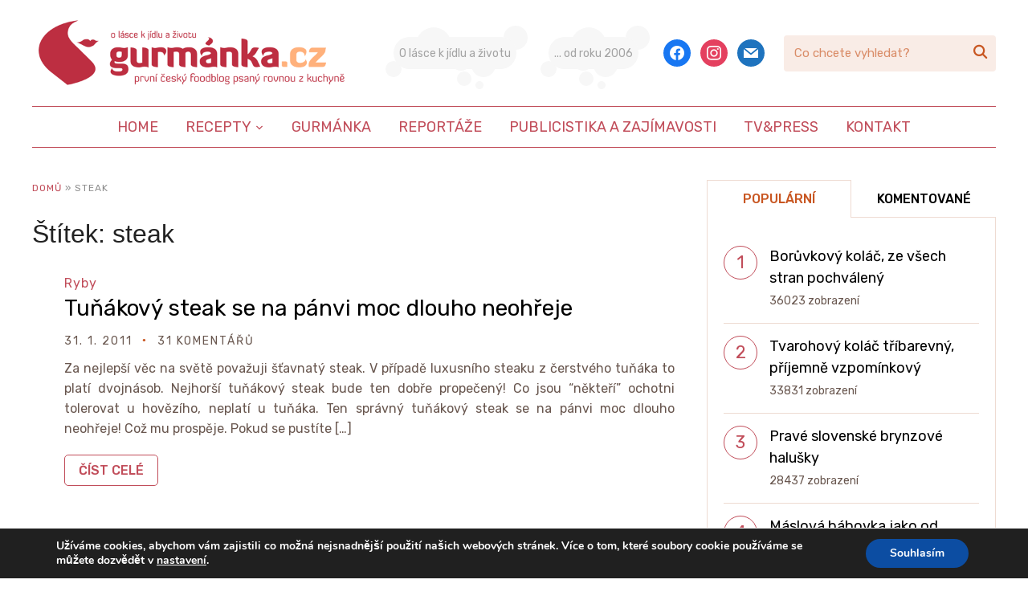

--- FILE ---
content_type: text/html; charset=UTF-8
request_url: https://www.gurmanka.cz/stitek/steak
body_size: 13675
content:
<!DOCTYPE html>
<html lang="cs">
<head>
    <meta charset="UTF-8">
    <meta name="viewport" content="width=device-width, initial-scale=1.0">
    <link rel="profile" href="http://gmpg.org/xfn/11">
    <link rel="pingback" href="https://www.gurmanka.cz/xmlrpc.php">
    <link rel="preload" as="font" href="https://www.gurmanka.cz/wp-content/themes/wpzoom-cookely/fonts/cookely.ttf" type="font/ttf" crossorigin>

    <meta name='robots' content='index, follow, max-image-preview:large, max-snippet:-1, max-video-preview:-1' />

	<!-- This site is optimized with the Yoast SEO plugin v19.4 - https://yoast.com/wordpress/plugins/seo/ -->
	<title>steak Archivy - Gurmánka.cz</title>
	<link rel="canonical" href="https://www.gurmanka.cz/stitek/steak" />
	<meta property="og:locale" content="cs_CZ" />
	<meta property="og:type" content="article" />
	<meta property="og:title" content="steak Archivy - Gurmánka.cz" />
	<meta property="og:url" content="https://www.gurmanka.cz/stitek/steak" />
	<meta property="og:site_name" content="Gurmánka.cz" />
	<meta name="twitter:card" content="summary_large_image" />
	<script type="application/ld+json" class="yoast-schema-graph">{"@context":"https://schema.org","@graph":[{"@type":"Organization","@id":"https://www.gurmanka.cz/#organization","name":"Gurmánka.cz","url":"https://www.gurmanka.cz/","sameAs":[],"logo":{"@type":"ImageObject","inLanguage":"cs","@id":"https://www.gurmanka.cz/#/schema/logo/image/","url":"https://www.gurmanka.cz/wp-content/uploads/2021/03/gurmanka-logo.png","contentUrl":"https://www.gurmanka.cz/wp-content/uploads/2021/03/gurmanka-logo.png","width":800,"height":184,"caption":"Gurmánka.cz"},"image":{"@id":"https://www.gurmanka.cz/#/schema/logo/image/"}},{"@type":"WebSite","@id":"https://www.gurmanka.cz/#website","url":"https://www.gurmanka.cz/","name":"Gurmánka.cz","description":"První český foodblog psaný rovnou z kuchyně!","publisher":{"@id":"https://www.gurmanka.cz/#organization"},"potentialAction":[{"@type":"SearchAction","target":{"@type":"EntryPoint","urlTemplate":"https://www.gurmanka.cz/?s={search_term_string}"},"query-input":"required name=search_term_string"}],"inLanguage":"cs"},{"@type":"CollectionPage","@id":"https://www.gurmanka.cz/stitek/steak","url":"https://www.gurmanka.cz/stitek/steak","name":"steak Archivy - Gurmánka.cz","isPartOf":{"@id":"https://www.gurmanka.cz/#website"},"breadcrumb":{"@id":"https://www.gurmanka.cz/stitek/steak#breadcrumb"},"inLanguage":"cs"},{"@type":"BreadcrumbList","@id":"https://www.gurmanka.cz/stitek/steak#breadcrumb","itemListElement":[{"@type":"ListItem","position":1,"name":"Domů","item":"https://www.gurmanka.cz/"},{"@type":"ListItem","position":2,"name":"steak"}]}]}</script>
	<!-- / Yoast SEO plugin. -->


<link rel='dns-prefetch' href='//assets.pinterest.com' />
<link rel='dns-prefetch' href='//fonts.googleapis.com' />
<link rel='dns-prefetch' href='//secure.rating-widget.com' />
<link rel='dns-prefetch' href='//use.fontawesome.com' />
<link rel='dns-prefetch' href='//s.w.org' />
<link rel="alternate" type="application/rss+xml" title="Gurmánka.cz &raquo; RSS zdroj" href="https://www.gurmanka.cz/feed" />
<link rel="alternate" type="application/rss+xml" title="Gurmánka.cz &raquo; RSS komentářů" href="https://www.gurmanka.cz/comments/feed" />
<link rel="alternate" type="application/rss+xml" title="Gurmánka.cz &raquo; RSS pro štítek steak" href="https://www.gurmanka.cz/stitek/steak/feed" />
<style type="text/css" media="all">@font-face{font-family:'Bad Script';font-display:block;font-style:normal;font-weight:400;font-display:swap;src:url(https://fonts.gstatic.com/s/badscript/v18/6NUT8F6PJgbFWQn47_x7pOYkzP9Ddt2Wew.woff2) format('woff2');unicode-range:U+0460-052F,U+1C80-1C8A,U+20B4,U+2DE0-2DFF,U+A640-A69F,U+FE2E-FE2F}@font-face{font-family:'Bad Script';font-display:block;font-style:normal;font-weight:400;font-display:swap;src:url(https://fonts.gstatic.com/s/badscript/v18/6NUT8F6PJgbFWQn47_x7pO8kzP9Ddt2Wew.woff2) format('woff2');unicode-range:U+0301,U+0400-045F,U+0490-0491,U+04B0-04B1,U+2116}@font-face{font-family:'Bad Script';font-display:block;font-style:normal;font-weight:400;font-display:swap;src:url(https://fonts.gstatic.com/s/badscript/v18/6NUT8F6PJgbFWQn47_x7pOQkzP9Ddt2Wew.woff2) format('woff2');unicode-range:U+0102-0103,U+0110-0111,U+0128-0129,U+0168-0169,U+01A0-01A1,U+01AF-01B0,U+0300-0301,U+0303-0304,U+0308-0309,U+0323,U+0329,U+1EA0-1EF9,U+20AB}@font-face{font-family:'Bad Script';font-display:block;font-style:normal;font-weight:400;font-display:swap;src:url(https://fonts.gstatic.com/s/badscript/v18/6NUT8F6PJgbFWQn47_x7pOUkzP9Ddt2Wew.woff2) format('woff2');unicode-range:U+0100-02BA,U+02BD-02C5,U+02C7-02CC,U+02CE-02D7,U+02DD-02FF,U+0304,U+0308,U+0329,U+1D00-1DBF,U+1E00-1E9F,U+1EF2-1EFF,U+2020,U+20A0-20AB,U+20AD-20C0,U+2113,U+2C60-2C7F,U+A720-A7FF}@font-face{font-family:'Bad Script';font-display:block;font-style:normal;font-weight:400;font-display:swap;src:url(https://fonts.gstatic.com/s/badscript/v18/6NUT8F6PJgbFWQn47_x7pOskzP9Ddt0.woff2) format('woff2');unicode-range:U+0000-00FF,U+0131,U+0152-0153,U+02BB-02BC,U+02C6,U+02DA,U+02DC,U+0304,U+0308,U+0329,U+2000-206F,U+20AC,U+2122,U+2191,U+2193,U+2212,U+2215,U+FEFF,U+FFFD}@font-face{font-family:'Roboto Condensed';font-style:italic;font-weight:400;font-display:swap;src:url(https://fonts.gstatic.com/s/robotocondensed/v31/ieVj2ZhZI2eCN5jzbjEETS9weq8-19eLAgM9QPFUex17.woff2) format('woff2');unicode-range:U+0460-052F,U+1C80-1C8A,U+20B4,U+2DE0-2DFF,U+A640-A69F,U+FE2E-FE2F}@font-face{font-family:'Roboto Condensed';font-style:italic;font-weight:400;font-display:swap;src:url(https://fonts.gstatic.com/s/robotocondensed/v31/ieVj2ZhZI2eCN5jzbjEETS9weq8-19eLCwM9QPFUex17.woff2) format('woff2');unicode-range:U+0301,U+0400-045F,U+0490-0491,U+04B0-04B1,U+2116}@font-face{font-family:'Roboto Condensed';font-style:italic;font-weight:400;font-display:swap;src:url(https://fonts.gstatic.com/s/robotocondensed/v31/ieVj2ZhZI2eCN5jzbjEETS9weq8-19eLAwM9QPFUex17.woff2) format('woff2');unicode-range:U+1F00-1FFF}@font-face{font-family:'Roboto Condensed';font-style:italic;font-weight:400;font-display:swap;src:url(https://fonts.gstatic.com/s/robotocondensed/v31/ieVj2ZhZI2eCN5jzbjEETS9weq8-19eLDAM9QPFUex17.woff2) format('woff2');unicode-range:U+0370-0377,U+037A-037F,U+0384-038A,U+038C,U+038E-03A1,U+03A3-03FF}@font-face{font-family:'Roboto Condensed';font-style:italic;font-weight:400;font-display:swap;src:url(https://fonts.gstatic.com/s/robotocondensed/v31/ieVj2ZhZI2eCN5jzbjEETS9weq8-19eLAAM9QPFUex17.woff2) format('woff2');unicode-range:U+0102-0103,U+0110-0111,U+0128-0129,U+0168-0169,U+01A0-01A1,U+01AF-01B0,U+0300-0301,U+0303-0304,U+0308-0309,U+0323,U+0329,U+1EA0-1EF9,U+20AB}@font-face{font-family:'Roboto Condensed';font-style:italic;font-weight:400;font-display:swap;src:url(https://fonts.gstatic.com/s/robotocondensed/v31/ieVj2ZhZI2eCN5jzbjEETS9weq8-19eLAQM9QPFUex17.woff2) format('woff2');unicode-range:U+0100-02BA,U+02BD-02C5,U+02C7-02CC,U+02CE-02D7,U+02DD-02FF,U+0304,U+0308,U+0329,U+1D00-1DBF,U+1E00-1E9F,U+1EF2-1EFF,U+2020,U+20A0-20AB,U+20AD-20C0,U+2113,U+2C60-2C7F,U+A720-A7FF}@font-face{font-family:'Roboto Condensed';font-style:italic;font-weight:400;font-display:swap;src:url(https://fonts.gstatic.com/s/robotocondensed/v31/ieVj2ZhZI2eCN5jzbjEETS9weq8-19eLDwM9QPFUew.woff2) format('woff2');unicode-range:U+0000-00FF,U+0131,U+0152-0153,U+02BB-02BC,U+02C6,U+02DA,U+02DC,U+0304,U+0308,U+0329,U+2000-206F,U+20AC,U+2122,U+2191,U+2193,U+2212,U+2215,U+FEFF,U+FFFD}@font-face{font-family:'Roboto Condensed';font-style:italic;font-weight:700;font-display:swap;src:url(https://fonts.gstatic.com/s/robotocondensed/v31/ieVj2ZhZI2eCN5jzbjEETS9weq8-19eLAgM9QPFUex17.woff2) format('woff2');unicode-range:U+0460-052F,U+1C80-1C8A,U+20B4,U+2DE0-2DFF,U+A640-A69F,U+FE2E-FE2F}@font-face{font-family:'Roboto Condensed';font-style:italic;font-weight:700;font-display:swap;src:url(https://fonts.gstatic.com/s/robotocondensed/v31/ieVj2ZhZI2eCN5jzbjEETS9weq8-19eLCwM9QPFUex17.woff2) format('woff2');unicode-range:U+0301,U+0400-045F,U+0490-0491,U+04B0-04B1,U+2116}@font-face{font-family:'Roboto Condensed';font-style:italic;font-weight:700;font-display:swap;src:url(https://fonts.gstatic.com/s/robotocondensed/v31/ieVj2ZhZI2eCN5jzbjEETS9weq8-19eLAwM9QPFUex17.woff2) format('woff2');unicode-range:U+1F00-1FFF}@font-face{font-family:'Roboto Condensed';font-style:italic;font-weight:700;font-display:swap;src:url(https://fonts.gstatic.com/s/robotocondensed/v31/ieVj2ZhZI2eCN5jzbjEETS9weq8-19eLDAM9QPFUex17.woff2) format('woff2');unicode-range:U+0370-0377,U+037A-037F,U+0384-038A,U+038C,U+038E-03A1,U+03A3-03FF}@font-face{font-family:'Roboto Condensed';font-style:italic;font-weight:700;font-display:swap;src:url(https://fonts.gstatic.com/s/robotocondensed/v31/ieVj2ZhZI2eCN5jzbjEETS9weq8-19eLAAM9QPFUex17.woff2) format('woff2');unicode-range:U+0102-0103,U+0110-0111,U+0128-0129,U+0168-0169,U+01A0-01A1,U+01AF-01B0,U+0300-0301,U+0303-0304,U+0308-0309,U+0323,U+0329,U+1EA0-1EF9,U+20AB}@font-face{font-family:'Roboto Condensed';font-style:italic;font-weight:700;font-display:swap;src:url(https://fonts.gstatic.com/s/robotocondensed/v31/ieVj2ZhZI2eCN5jzbjEETS9weq8-19eLAQM9QPFUex17.woff2) format('woff2');unicode-range:U+0100-02BA,U+02BD-02C5,U+02C7-02CC,U+02CE-02D7,U+02DD-02FF,U+0304,U+0308,U+0329,U+1D00-1DBF,U+1E00-1E9F,U+1EF2-1EFF,U+2020,U+20A0-20AB,U+20AD-20C0,U+2113,U+2C60-2C7F,U+A720-A7FF}@font-face{font-family:'Roboto Condensed';font-style:italic;font-weight:700;font-display:swap;src:url(https://fonts.gstatic.com/s/robotocondensed/v31/ieVj2ZhZI2eCN5jzbjEETS9weq8-19eLDwM9QPFUew.woff2) format('woff2');unicode-range:U+0000-00FF,U+0131,U+0152-0153,U+02BB-02BC,U+02C6,U+02DA,U+02DC,U+0304,U+0308,U+0329,U+2000-206F,U+20AC,U+2122,U+2191,U+2193,U+2212,U+2215,U+FEFF,U+FFFD}@font-face{font-family:'Roboto Condensed';font-display:block;font-style:normal;font-weight:400;font-display:swap;src:url(https://fonts.gstatic.com/s/robotocondensed/v31/ieVl2ZhZI2eCN5jzbjEETS9weq8-19-7DQk6YvNkeg.woff2) format('woff2');unicode-range:U+0460-052F,U+1C80-1C8A,U+20B4,U+2DE0-2DFF,U+A640-A69F,U+FE2E-FE2F}@font-face{font-family:'Roboto Condensed';font-display:block;font-style:normal;font-weight:400;font-display:swap;src:url(https://fonts.gstatic.com/s/robotocondensed/v31/ieVl2ZhZI2eCN5jzbjEETS9weq8-19a7DQk6YvNkeg.woff2) format('woff2');unicode-range:U+0301,U+0400-045F,U+0490-0491,U+04B0-04B1,U+2116}@font-face{font-family:'Roboto Condensed';font-display:block;font-style:normal;font-weight:400;font-display:swap;src:url(https://fonts.gstatic.com/s/robotocondensed/v31/ieVl2ZhZI2eCN5jzbjEETS9weq8-1967DQk6YvNkeg.woff2) format('woff2');unicode-range:U+1F00-1FFF}@font-face{font-family:'Roboto Condensed';font-display:block;font-style:normal;font-weight:400;font-display:swap;src:url(https://fonts.gstatic.com/s/robotocondensed/v31/ieVl2ZhZI2eCN5jzbjEETS9weq8-19G7DQk6YvNkeg.woff2) format('woff2');unicode-range:U+0370-0377,U+037A-037F,U+0384-038A,U+038C,U+038E-03A1,U+03A3-03FF}@font-face{font-family:'Roboto Condensed';font-display:block;font-style:normal;font-weight:400;font-display:swap;src:url(https://fonts.gstatic.com/s/robotocondensed/v31/ieVl2ZhZI2eCN5jzbjEETS9weq8-1927DQk6YvNkeg.woff2) format('woff2');unicode-range:U+0102-0103,U+0110-0111,U+0128-0129,U+0168-0169,U+01A0-01A1,U+01AF-01B0,U+0300-0301,U+0303-0304,U+0308-0309,U+0323,U+0329,U+1EA0-1EF9,U+20AB}@font-face{font-family:'Roboto Condensed';font-display:block;font-style:normal;font-weight:400;font-display:swap;src:url(https://fonts.gstatic.com/s/robotocondensed/v31/ieVl2ZhZI2eCN5jzbjEETS9weq8-19y7DQk6YvNkeg.woff2) format('woff2');unicode-range:U+0100-02BA,U+02BD-02C5,U+02C7-02CC,U+02CE-02D7,U+02DD-02FF,U+0304,U+0308,U+0329,U+1D00-1DBF,U+1E00-1E9F,U+1EF2-1EFF,U+2020,U+20A0-20AB,U+20AD-20C0,U+2113,U+2C60-2C7F,U+A720-A7FF}@font-face{font-family:'Roboto Condensed';font-display:block;font-style:normal;font-weight:400;font-display:swap;src:url(https://fonts.gstatic.com/s/robotocondensed/v31/ieVl2ZhZI2eCN5jzbjEETS9weq8-19K7DQk6YvM.woff2) format('woff2');unicode-range:U+0000-00FF,U+0131,U+0152-0153,U+02BB-02BC,U+02C6,U+02DA,U+02DC,U+0304,U+0308,U+0329,U+2000-206F,U+20AC,U+2122,U+2191,U+2193,U+2212,U+2215,U+FEFF,U+FFFD}@font-face{font-family:'Roboto Condensed';font-display:block;font-style:normal;font-weight:700;font-display:swap;src:url(https://fonts.gstatic.com/s/robotocondensed/v31/ieVl2ZhZI2eCN5jzbjEETS9weq8-19-7DQk6YvNkeg.woff2) format('woff2');unicode-range:U+0460-052F,U+1C80-1C8A,U+20B4,U+2DE0-2DFF,U+A640-A69F,U+FE2E-FE2F}@font-face{font-family:'Roboto Condensed';font-display:block;font-style:normal;font-weight:700;font-display:swap;src:url(https://fonts.gstatic.com/s/robotocondensed/v31/ieVl2ZhZI2eCN5jzbjEETS9weq8-19a7DQk6YvNkeg.woff2) format('woff2');unicode-range:U+0301,U+0400-045F,U+0490-0491,U+04B0-04B1,U+2116}@font-face{font-family:'Roboto Condensed';font-display:block;font-style:normal;font-weight:700;font-display:swap;src:url(https://fonts.gstatic.com/s/robotocondensed/v31/ieVl2ZhZI2eCN5jzbjEETS9weq8-1967DQk6YvNkeg.woff2) format('woff2');unicode-range:U+1F00-1FFF}@font-face{font-family:'Roboto Condensed';font-display:block;font-style:normal;font-weight:700;font-display:swap;src:url(https://fonts.gstatic.com/s/robotocondensed/v31/ieVl2ZhZI2eCN5jzbjEETS9weq8-19G7DQk6YvNkeg.woff2) format('woff2');unicode-range:U+0370-0377,U+037A-037F,U+0384-038A,U+038C,U+038E-03A1,U+03A3-03FF}@font-face{font-family:'Roboto Condensed';font-display:block;font-style:normal;font-weight:700;font-display:swap;src:url(https://fonts.gstatic.com/s/robotocondensed/v31/ieVl2ZhZI2eCN5jzbjEETS9weq8-1927DQk6YvNkeg.woff2) format('woff2');unicode-range:U+0102-0103,U+0110-0111,U+0128-0129,U+0168-0169,U+01A0-01A1,U+01AF-01B0,U+0300-0301,U+0303-0304,U+0308-0309,U+0323,U+0329,U+1EA0-1EF9,U+20AB}@font-face{font-family:'Roboto Condensed';font-display:block;font-style:normal;font-weight:700;font-display:swap;src:url(https://fonts.gstatic.com/s/robotocondensed/v31/ieVl2ZhZI2eCN5jzbjEETS9weq8-19y7DQk6YvNkeg.woff2) format('woff2');unicode-range:U+0100-02BA,U+02BD-02C5,U+02C7-02CC,U+02CE-02D7,U+02DD-02FF,U+0304,U+0308,U+0329,U+1D00-1DBF,U+1E00-1E9F,U+1EF2-1EFF,U+2020,U+20A0-20AB,U+20AD-20C0,U+2113,U+2C60-2C7F,U+A720-A7FF}@font-face{font-family:'Roboto Condensed';font-display:block;font-style:normal;font-weight:700;font-display:swap;src:url(https://fonts.gstatic.com/s/robotocondensed/v31/ieVl2ZhZI2eCN5jzbjEETS9weq8-19K7DQk6YvM.woff2) format('woff2');unicode-range:U+0000-00FF,U+0131,U+0152-0153,U+02BB-02BC,U+02C6,U+02DA,U+02DC,U+0304,U+0308,U+0329,U+2000-206F,U+20AC,U+2122,U+2191,U+2193,U+2212,U+2215,U+FEFF,U+FFFD}@font-face{font-family:'Rubik';font-style:italic;font-weight:400;font-display:swap;src:url(https://fonts.gstatic.com/s/rubik/v31/iJWEBXyIfDnIV7nEnXu61E_c5IhGzg.woff2) format('woff2');unicode-range:U+0600-06FF,U+0750-077F,U+0870-088E,U+0890-0891,U+0897-08E1,U+08E3-08FF,U+200C-200E,U+2010-2011,U+204F,U+2E41,U+FB50-FDFF,U+FE70-FE74,U+FE76-FEFC,U+102E0-102FB,U+10E60-10E7E,U+10EC2-10EC4,U+10EFC-10EFF,U+1EE00-1EE03,U+1EE05-1EE1F,U+1EE21-1EE22,U+1EE24,U+1EE27,U+1EE29-1EE32,U+1EE34-1EE37,U+1EE39,U+1EE3B,U+1EE42,U+1EE47,U+1EE49,U+1EE4B,U+1EE4D-1EE4F,U+1EE51-1EE52,U+1EE54,U+1EE57,U+1EE59,U+1EE5B,U+1EE5D,U+1EE5F,U+1EE61-1EE62,U+1EE64,U+1EE67-1EE6A,U+1EE6C-1EE72,U+1EE74-1EE77,U+1EE79-1EE7C,U+1EE7E,U+1EE80-1EE89,U+1EE8B-1EE9B,U+1EEA1-1EEA3,U+1EEA5-1EEA9,U+1EEAB-1EEBB,U+1EEF0-1EEF1}@font-face{font-family:'Rubik';font-style:italic;font-weight:400;font-display:swap;src:url(https://fonts.gstatic.com/s/rubik/v31/iJWEBXyIfDnIV7nEnXO61E_c5IhGzg.woff2) format('woff2');unicode-range:U+0460-052F,U+1C80-1C8A,U+20B4,U+2DE0-2DFF,U+A640-A69F,U+FE2E-FE2F}@font-face{font-family:'Rubik';font-style:italic;font-weight:400;font-display:swap;src:url(https://fonts.gstatic.com/s/rubik/v31/iJWEBXyIfDnIV7nEnXq61E_c5IhGzg.woff2) format('woff2');unicode-range:U+0301,U+0400-045F,U+0490-0491,U+04B0-04B1,U+2116}@font-face{font-family:'Rubik';font-style:italic;font-weight:400;font-display:swap;src:url(https://fonts.gstatic.com/s/rubik/v31/iJWEBXyIfDnIV7nEnXy61E_c5IhGzg.woff2) format('woff2');unicode-range:U+0307-0308,U+0590-05FF,U+200C-2010,U+20AA,U+25CC,U+FB1D-FB4F}@font-face{font-family:'Rubik';font-style:italic;font-weight:400;font-display:swap;src:url(https://fonts.gstatic.com/s/rubik/v31/iJWEBXyIfDnIV7nEnXC61E_c5IhGzg.woff2) format('woff2');unicode-range:U+0100-02BA,U+02BD-02C5,U+02C7-02CC,U+02CE-02D7,U+02DD-02FF,U+0304,U+0308,U+0329,U+1D00-1DBF,U+1E00-1E9F,U+1EF2-1EFF,U+2020,U+20A0-20AB,U+20AD-20C0,U+2113,U+2C60-2C7F,U+A720-A7FF}@font-face{font-family:'Rubik';font-style:italic;font-weight:400;font-display:swap;src:url(https://fonts.gstatic.com/s/rubik/v31/iJWEBXyIfDnIV7nEnX661E_c5Ig.woff2) format('woff2');unicode-range:U+0000-00FF,U+0131,U+0152-0153,U+02BB-02BC,U+02C6,U+02DA,U+02DC,U+0304,U+0308,U+0329,U+2000-206F,U+20AC,U+2122,U+2191,U+2193,U+2212,U+2215,U+FEFF,U+FFFD}@font-face{font-family:'Rubik';font-style:italic;font-weight:700;font-display:swap;src:url(https://fonts.gstatic.com/s/rubik/v31/iJWEBXyIfDnIV7nEnXu61E_c5IhGzg.woff2) format('woff2');unicode-range:U+0600-06FF,U+0750-077F,U+0870-088E,U+0890-0891,U+0897-08E1,U+08E3-08FF,U+200C-200E,U+2010-2011,U+204F,U+2E41,U+FB50-FDFF,U+FE70-FE74,U+FE76-FEFC,U+102E0-102FB,U+10E60-10E7E,U+10EC2-10EC4,U+10EFC-10EFF,U+1EE00-1EE03,U+1EE05-1EE1F,U+1EE21-1EE22,U+1EE24,U+1EE27,U+1EE29-1EE32,U+1EE34-1EE37,U+1EE39,U+1EE3B,U+1EE42,U+1EE47,U+1EE49,U+1EE4B,U+1EE4D-1EE4F,U+1EE51-1EE52,U+1EE54,U+1EE57,U+1EE59,U+1EE5B,U+1EE5D,U+1EE5F,U+1EE61-1EE62,U+1EE64,U+1EE67-1EE6A,U+1EE6C-1EE72,U+1EE74-1EE77,U+1EE79-1EE7C,U+1EE7E,U+1EE80-1EE89,U+1EE8B-1EE9B,U+1EEA1-1EEA3,U+1EEA5-1EEA9,U+1EEAB-1EEBB,U+1EEF0-1EEF1}@font-face{font-family:'Rubik';font-style:italic;font-weight:700;font-display:swap;src:url(https://fonts.gstatic.com/s/rubik/v31/iJWEBXyIfDnIV7nEnXO61E_c5IhGzg.woff2) format('woff2');unicode-range:U+0460-052F,U+1C80-1C8A,U+20B4,U+2DE0-2DFF,U+A640-A69F,U+FE2E-FE2F}@font-face{font-family:'Rubik';font-style:italic;font-weight:700;font-display:swap;src:url(https://fonts.gstatic.com/s/rubik/v31/iJWEBXyIfDnIV7nEnXq61E_c5IhGzg.woff2) format('woff2');unicode-range:U+0301,U+0400-045F,U+0490-0491,U+04B0-04B1,U+2116}@font-face{font-family:'Rubik';font-style:italic;font-weight:700;font-display:swap;src:url(https://fonts.gstatic.com/s/rubik/v31/iJWEBXyIfDnIV7nEnXy61E_c5IhGzg.woff2) format('woff2');unicode-range:U+0307-0308,U+0590-05FF,U+200C-2010,U+20AA,U+25CC,U+FB1D-FB4F}@font-face{font-family:'Rubik';font-style:italic;font-weight:700;font-display:swap;src:url(https://fonts.gstatic.com/s/rubik/v31/iJWEBXyIfDnIV7nEnXC61E_c5IhGzg.woff2) format('woff2');unicode-range:U+0100-02BA,U+02BD-02C5,U+02C7-02CC,U+02CE-02D7,U+02DD-02FF,U+0304,U+0308,U+0329,U+1D00-1DBF,U+1E00-1E9F,U+1EF2-1EFF,U+2020,U+20A0-20AB,U+20AD-20C0,U+2113,U+2C60-2C7F,U+A720-A7FF}@font-face{font-family:'Rubik';font-style:italic;font-weight:700;font-display:swap;src:url(https://fonts.gstatic.com/s/rubik/v31/iJWEBXyIfDnIV7nEnX661E_c5Ig.woff2) format('woff2');unicode-range:U+0000-00FF,U+0131,U+0152-0153,U+02BB-02BC,U+02C6,U+02DA,U+02DC,U+0304,U+0308,U+0329,U+2000-206F,U+20AC,U+2122,U+2191,U+2193,U+2212,U+2215,U+FEFF,U+FFFD}@font-face{font-family:'Rubik';font-display:block;font-style:normal;font-weight:400;font-display:swap;src:url(https://fonts.gstatic.com/s/rubik/v31/iJWKBXyIfDnIV7nErXyw023e1Ik.woff2) format('woff2');unicode-range:U+0600-06FF,U+0750-077F,U+0870-088E,U+0890-0891,U+0897-08E1,U+08E3-08FF,U+200C-200E,U+2010-2011,U+204F,U+2E41,U+FB50-FDFF,U+FE70-FE74,U+FE76-FEFC,U+102E0-102FB,U+10E60-10E7E,U+10EC2-10EC4,U+10EFC-10EFF,U+1EE00-1EE03,U+1EE05-1EE1F,U+1EE21-1EE22,U+1EE24,U+1EE27,U+1EE29-1EE32,U+1EE34-1EE37,U+1EE39,U+1EE3B,U+1EE42,U+1EE47,U+1EE49,U+1EE4B,U+1EE4D-1EE4F,U+1EE51-1EE52,U+1EE54,U+1EE57,U+1EE59,U+1EE5B,U+1EE5D,U+1EE5F,U+1EE61-1EE62,U+1EE64,U+1EE67-1EE6A,U+1EE6C-1EE72,U+1EE74-1EE77,U+1EE79-1EE7C,U+1EE7E,U+1EE80-1EE89,U+1EE8B-1EE9B,U+1EEA1-1EEA3,U+1EEA5-1EEA9,U+1EEAB-1EEBB,U+1EEF0-1EEF1}@font-face{font-family:'Rubik';font-display:block;font-style:normal;font-weight:400;font-display:swap;src:url(https://fonts.gstatic.com/s/rubik/v31/iJWKBXyIfDnIV7nMrXyw023e1Ik.woff2) format('woff2');unicode-range:U+0460-052F,U+1C80-1C8A,U+20B4,U+2DE0-2DFF,U+A640-A69F,U+FE2E-FE2F}@font-face{font-family:'Rubik';font-display:block;font-style:normal;font-weight:400;font-display:swap;src:url(https://fonts.gstatic.com/s/rubik/v31/iJWKBXyIfDnIV7nFrXyw023e1Ik.woff2) format('woff2');unicode-range:U+0301,U+0400-045F,U+0490-0491,U+04B0-04B1,U+2116}@font-face{font-family:'Rubik';font-display:block;font-style:normal;font-weight:400;font-display:swap;src:url(https://fonts.gstatic.com/s/rubik/v31/iJWKBXyIfDnIV7nDrXyw023e1Ik.woff2) format('woff2');unicode-range:U+0307-0308,U+0590-05FF,U+200C-2010,U+20AA,U+25CC,U+FB1D-FB4F}@font-face{font-family:'Rubik';font-display:block;font-style:normal;font-weight:400;font-display:swap;src:url(https://fonts.gstatic.com/s/rubik/v31/iJWKBXyIfDnIV7nPrXyw023e1Ik.woff2) format('woff2');unicode-range:U+0100-02BA,U+02BD-02C5,U+02C7-02CC,U+02CE-02D7,U+02DD-02FF,U+0304,U+0308,U+0329,U+1D00-1DBF,U+1E00-1E9F,U+1EF2-1EFF,U+2020,U+20A0-20AB,U+20AD-20C0,U+2113,U+2C60-2C7F,U+A720-A7FF}@font-face{font-family:'Rubik';font-display:block;font-style:normal;font-weight:400;font-display:swap;src:url(https://fonts.gstatic.com/s/rubik/v31/iJWKBXyIfDnIV7nBrXyw023e.woff2) format('woff2');unicode-range:U+0000-00FF,U+0131,U+0152-0153,U+02BB-02BC,U+02C6,U+02DA,U+02DC,U+0304,U+0308,U+0329,U+2000-206F,U+20AC,U+2122,U+2191,U+2193,U+2212,U+2215,U+FEFF,U+FFFD}@font-face{font-family:'Rubik';font-display:block;font-style:normal;font-weight:500;font-display:swap;src:url(https://fonts.gstatic.com/s/rubik/v31/iJWKBXyIfDnIV7nErXyw023e1Ik.woff2) format('woff2');unicode-range:U+0600-06FF,U+0750-077F,U+0870-088E,U+0890-0891,U+0897-08E1,U+08E3-08FF,U+200C-200E,U+2010-2011,U+204F,U+2E41,U+FB50-FDFF,U+FE70-FE74,U+FE76-FEFC,U+102E0-102FB,U+10E60-10E7E,U+10EC2-10EC4,U+10EFC-10EFF,U+1EE00-1EE03,U+1EE05-1EE1F,U+1EE21-1EE22,U+1EE24,U+1EE27,U+1EE29-1EE32,U+1EE34-1EE37,U+1EE39,U+1EE3B,U+1EE42,U+1EE47,U+1EE49,U+1EE4B,U+1EE4D-1EE4F,U+1EE51-1EE52,U+1EE54,U+1EE57,U+1EE59,U+1EE5B,U+1EE5D,U+1EE5F,U+1EE61-1EE62,U+1EE64,U+1EE67-1EE6A,U+1EE6C-1EE72,U+1EE74-1EE77,U+1EE79-1EE7C,U+1EE7E,U+1EE80-1EE89,U+1EE8B-1EE9B,U+1EEA1-1EEA3,U+1EEA5-1EEA9,U+1EEAB-1EEBB,U+1EEF0-1EEF1}@font-face{font-family:'Rubik';font-display:block;font-style:normal;font-weight:500;font-display:swap;src:url(https://fonts.gstatic.com/s/rubik/v31/iJWKBXyIfDnIV7nMrXyw023e1Ik.woff2) format('woff2');unicode-range:U+0460-052F,U+1C80-1C8A,U+20B4,U+2DE0-2DFF,U+A640-A69F,U+FE2E-FE2F}@font-face{font-family:'Rubik';font-display:block;font-style:normal;font-weight:500;font-display:swap;src:url(https://fonts.gstatic.com/s/rubik/v31/iJWKBXyIfDnIV7nFrXyw023e1Ik.woff2) format('woff2');unicode-range:U+0301,U+0400-045F,U+0490-0491,U+04B0-04B1,U+2116}@font-face{font-family:'Rubik';font-display:block;font-style:normal;font-weight:500;font-display:swap;src:url(https://fonts.gstatic.com/s/rubik/v31/iJWKBXyIfDnIV7nDrXyw023e1Ik.woff2) format('woff2');unicode-range:U+0307-0308,U+0590-05FF,U+200C-2010,U+20AA,U+25CC,U+FB1D-FB4F}@font-face{font-family:'Rubik';font-display:block;font-style:normal;font-weight:500;font-display:swap;src:url(https://fonts.gstatic.com/s/rubik/v31/iJWKBXyIfDnIV7nPrXyw023e1Ik.woff2) format('woff2');unicode-range:U+0100-02BA,U+02BD-02C5,U+02C7-02CC,U+02CE-02D7,U+02DD-02FF,U+0304,U+0308,U+0329,U+1D00-1DBF,U+1E00-1E9F,U+1EF2-1EFF,U+2020,U+20A0-20AB,U+20AD-20C0,U+2113,U+2C60-2C7F,U+A720-A7FF}@font-face{font-family:'Rubik';font-display:block;font-style:normal;font-weight:500;font-display:swap;src:url(https://fonts.gstatic.com/s/rubik/v31/iJWKBXyIfDnIV7nBrXyw023e.woff2) format('woff2');unicode-range:U+0000-00FF,U+0131,U+0152-0153,U+02BB-02BC,U+02C6,U+02DA,U+02DC,U+0304,U+0308,U+0329,U+2000-206F,U+20AC,U+2122,U+2191,U+2193,U+2212,U+2215,U+FEFF,U+FFFD}@font-face{font-family:'Rubik';font-display:block;font-style:normal;font-weight:600;font-display:swap;src:url(https://fonts.gstatic.com/s/rubik/v31/iJWKBXyIfDnIV7nErXyw023e1Ik.woff2) format('woff2');unicode-range:U+0600-06FF,U+0750-077F,U+0870-088E,U+0890-0891,U+0897-08E1,U+08E3-08FF,U+200C-200E,U+2010-2011,U+204F,U+2E41,U+FB50-FDFF,U+FE70-FE74,U+FE76-FEFC,U+102E0-102FB,U+10E60-10E7E,U+10EC2-10EC4,U+10EFC-10EFF,U+1EE00-1EE03,U+1EE05-1EE1F,U+1EE21-1EE22,U+1EE24,U+1EE27,U+1EE29-1EE32,U+1EE34-1EE37,U+1EE39,U+1EE3B,U+1EE42,U+1EE47,U+1EE49,U+1EE4B,U+1EE4D-1EE4F,U+1EE51-1EE52,U+1EE54,U+1EE57,U+1EE59,U+1EE5B,U+1EE5D,U+1EE5F,U+1EE61-1EE62,U+1EE64,U+1EE67-1EE6A,U+1EE6C-1EE72,U+1EE74-1EE77,U+1EE79-1EE7C,U+1EE7E,U+1EE80-1EE89,U+1EE8B-1EE9B,U+1EEA1-1EEA3,U+1EEA5-1EEA9,U+1EEAB-1EEBB,U+1EEF0-1EEF1}@font-face{font-family:'Rubik';font-display:block;font-style:normal;font-weight:600;font-display:swap;src:url(https://fonts.gstatic.com/s/rubik/v31/iJWKBXyIfDnIV7nMrXyw023e1Ik.woff2) format('woff2');unicode-range:U+0460-052F,U+1C80-1C8A,U+20B4,U+2DE0-2DFF,U+A640-A69F,U+FE2E-FE2F}@font-face{font-family:'Rubik';font-display:block;font-style:normal;font-weight:600;font-display:swap;src:url(https://fonts.gstatic.com/s/rubik/v31/iJWKBXyIfDnIV7nFrXyw023e1Ik.woff2) format('woff2');unicode-range:U+0301,U+0400-045F,U+0490-0491,U+04B0-04B1,U+2116}@font-face{font-family:'Rubik';font-display:block;font-style:normal;font-weight:600;font-display:swap;src:url(https://fonts.gstatic.com/s/rubik/v31/iJWKBXyIfDnIV7nDrXyw023e1Ik.woff2) format('woff2');unicode-range:U+0307-0308,U+0590-05FF,U+200C-2010,U+20AA,U+25CC,U+FB1D-FB4F}@font-face{font-family:'Rubik';font-display:block;font-style:normal;font-weight:600;font-display:swap;src:url(https://fonts.gstatic.com/s/rubik/v31/iJWKBXyIfDnIV7nPrXyw023e1Ik.woff2) format('woff2');unicode-range:U+0100-02BA,U+02BD-02C5,U+02C7-02CC,U+02CE-02D7,U+02DD-02FF,U+0304,U+0308,U+0329,U+1D00-1DBF,U+1E00-1E9F,U+1EF2-1EFF,U+2020,U+20A0-20AB,U+20AD-20C0,U+2113,U+2C60-2C7F,U+A720-A7FF}@font-face{font-family:'Rubik';font-display:block;font-style:normal;font-weight:600;font-display:swap;src:url(https://fonts.gstatic.com/s/rubik/v31/iJWKBXyIfDnIV7nBrXyw023e.woff2) format('woff2');unicode-range:U+0000-00FF,U+0131,U+0152-0153,U+02BB-02BC,U+02C6,U+02DA,U+02DC,U+0304,U+0308,U+0329,U+2000-206F,U+20AC,U+2122,U+2191,U+2193,U+2212,U+2215,U+FEFF,U+FFFD}@font-face{font-family:'Rubik';font-display:block;font-style:normal;font-weight:700;font-display:swap;src:url(https://fonts.gstatic.com/s/rubik/v31/iJWKBXyIfDnIV7nErXyw023e1Ik.woff2) format('woff2');unicode-range:U+0600-06FF,U+0750-077F,U+0870-088E,U+0890-0891,U+0897-08E1,U+08E3-08FF,U+200C-200E,U+2010-2011,U+204F,U+2E41,U+FB50-FDFF,U+FE70-FE74,U+FE76-FEFC,U+102E0-102FB,U+10E60-10E7E,U+10EC2-10EC4,U+10EFC-10EFF,U+1EE00-1EE03,U+1EE05-1EE1F,U+1EE21-1EE22,U+1EE24,U+1EE27,U+1EE29-1EE32,U+1EE34-1EE37,U+1EE39,U+1EE3B,U+1EE42,U+1EE47,U+1EE49,U+1EE4B,U+1EE4D-1EE4F,U+1EE51-1EE52,U+1EE54,U+1EE57,U+1EE59,U+1EE5B,U+1EE5D,U+1EE5F,U+1EE61-1EE62,U+1EE64,U+1EE67-1EE6A,U+1EE6C-1EE72,U+1EE74-1EE77,U+1EE79-1EE7C,U+1EE7E,U+1EE80-1EE89,U+1EE8B-1EE9B,U+1EEA1-1EEA3,U+1EEA5-1EEA9,U+1EEAB-1EEBB,U+1EEF0-1EEF1}@font-face{font-family:'Rubik';font-display:block;font-style:normal;font-weight:700;font-display:swap;src:url(https://fonts.gstatic.com/s/rubik/v31/iJWKBXyIfDnIV7nMrXyw023e1Ik.woff2) format('woff2');unicode-range:U+0460-052F,U+1C80-1C8A,U+20B4,U+2DE0-2DFF,U+A640-A69F,U+FE2E-FE2F}@font-face{font-family:'Rubik';font-display:block;font-style:normal;font-weight:700;font-display:swap;src:url(https://fonts.gstatic.com/s/rubik/v31/iJWKBXyIfDnIV7nFrXyw023e1Ik.woff2) format('woff2');unicode-range:U+0301,U+0400-045F,U+0490-0491,U+04B0-04B1,U+2116}@font-face{font-family:'Rubik';font-display:block;font-style:normal;font-weight:700;font-display:swap;src:url(https://fonts.gstatic.com/s/rubik/v31/iJWKBXyIfDnIV7nDrXyw023e1Ik.woff2) format('woff2');unicode-range:U+0307-0308,U+0590-05FF,U+200C-2010,U+20AA,U+25CC,U+FB1D-FB4F}@font-face{font-family:'Rubik';font-display:block;font-style:normal;font-weight:700;font-display:swap;src:url(https://fonts.gstatic.com/s/rubik/v31/iJWKBXyIfDnIV7nPrXyw023e1Ik.woff2) format('woff2');unicode-range:U+0100-02BA,U+02BD-02C5,U+02C7-02CC,U+02CE-02D7,U+02DD-02FF,U+0304,U+0308,U+0329,U+1D00-1DBF,U+1E00-1E9F,U+1EF2-1EFF,U+2020,U+20A0-20AB,U+20AD-20C0,U+2113,U+2C60-2C7F,U+A720-A7FF}@font-face{font-family:'Rubik';font-display:block;font-style:normal;font-weight:700;font-display:swap;src:url(https://fonts.gstatic.com/s/rubik/v31/iJWKBXyIfDnIV7nBrXyw023e.woff2) format('woff2');unicode-range:U+0000-00FF,U+0131,U+0152-0153,U+02BB-02BC,U+02C6,U+02DA,U+02DC,U+0304,U+0308,U+0329,U+2000-206F,U+20AC,U+2122,U+2191,U+2193,U+2212,U+2215,U+FEFF,U+FFFD}</style>
<style id='wp-block-library-theme-inline-css' type='text/css'>
#start-resizable-editor-section{display:none}.wp-block-audio figcaption{color:#555;font-size:13px;text-align:center}.is-dark-theme .wp-block-audio figcaption{color:hsla(0,0%,100%,.65)}.wp-block-code{font-family:Menlo,Consolas,monaco,monospace;color:#1e1e1e;padding:.8em 1em;border:1px solid #ddd;border-radius:4px}.wp-block-embed figcaption{color:#555;font-size:13px;text-align:center}.is-dark-theme .wp-block-embed figcaption{color:hsla(0,0%,100%,.65)}.blocks-gallery-caption{color:#555;font-size:13px;text-align:center}.is-dark-theme .blocks-gallery-caption{color:hsla(0,0%,100%,.65)}.wp-block-image figcaption{color:#555;font-size:13px;text-align:center}.is-dark-theme .wp-block-image figcaption{color:hsla(0,0%,100%,.65)}.wp-block-pullquote{border-top:4px solid;border-bottom:4px solid;margin-bottom:1.75em;color:currentColor}.wp-block-pullquote__citation,.wp-block-pullquote cite,.wp-block-pullquote footer{color:currentColor;text-transform:uppercase;font-size:.8125em;font-style:normal}.wp-block-quote{border-left:.25em solid;margin:0 0 1.75em;padding-left:1em}.wp-block-quote cite,.wp-block-quote footer{color:currentColor;font-size:.8125em;position:relative;font-style:normal}.wp-block-quote.has-text-align-right{border-left:none;border-right:.25em solid;padding-left:0;padding-right:1em}.wp-block-quote.has-text-align-center{border:none;padding-left:0}.wp-block-quote.is-large,.wp-block-quote.is-style-large{border:none}.wp-block-search .wp-block-search__label{font-weight:700}.wp-block-group.has-background{padding:1.25em 2.375em;margin-top:0;margin-bottom:0}.wp-block-separator{border:none;border-bottom:2px solid;margin-left:auto;margin-right:auto;opacity:.4}.wp-block-separator:not(.is-style-wide):not(.is-style-dots){width:100px}.wp-block-separator.has-background:not(.is-style-dots){border-bottom:none;height:1px}.wp-block-separator.has-background:not(.is-style-wide):not(.is-style-dots){height:2px}.wp-block-table thead{border-bottom:3px solid}.wp-block-table tfoot{border-top:3px solid}.wp-block-table td,.wp-block-table th{padding:.5em;border:1px solid;word-break:normal}.wp-block-table figcaption{color:#555;font-size:13px;text-align:center}.is-dark-theme .wp-block-table figcaption{color:hsla(0,0%,100%,.65)}.wp-block-video figcaption{color:#555;font-size:13px;text-align:center}.is-dark-theme .wp-block-video figcaption{color:hsla(0,0%,100%,.65)}.wp-block-template-part.has-background{padding:1.25em 2.375em;margin-top:0;margin-bottom:0}#end-resizable-editor-section{display:none}
</style>
<link rel='stylesheet' id='cookely-style-color-default-css'  href='https://www.gurmanka.cz/wp-content/themes/wpzoom-cookely/styles/default.css' type='text/css' media='all' />
<link rel='stylesheet' id='wpo_min-header-0-css'  href='https://www.gurmanka.cz/wp-content/cache/wpo-minify/1758313638/assets/wpo-minify-header-bb30af01.min.css' type='text/css' media='all' />
<link rel='stylesheet' id='rw_toprated-css'  href='https://secure.rating-widget.com/css/wordpress/toprated.css?ck=Y2025M12D29&#038;ver=3.1.3' type='text/css' media='all' />
<link rel='stylesheet' id='rw_recommendations-css'  href='https://secure.rating-widget.com/css/widget/recommendations.css?ck=Y2025M12D29&#038;ver=3.1.3' type='text/css' media='all' />
<link rel='stylesheet' id='wpo_min-header-3-css'  href='https://www.gurmanka.cz/wp-content/cache/wpo-minify/1758313638/assets/wpo-minify-header-4c1f1564.min.css' type='text/css' media='all' />
<link rel='stylesheet' id='wpzoom-social-icons-genericons-css'  href='https://www.gurmanka.cz/wp-content/plugins/social-icons-widget-by-wpzoom/assets/css/genericons.css' type='text/css' media='all' />
<link rel='stylesheet' id='wpo_min-header-5-css'  href='https://www.gurmanka.cz/wp-content/cache/wpo-minify/1758313638/assets/wpo-minify-header-2291e330.min.css' type='text/css' media='all' />
<script type='text/javascript' id='wpo_min-header-0-js-extra'>
/* <![CDATA[ */
var _wpUtilSettings = {"ajax":{"url":"\/wp-admin\/admin-ajax.php"}};
var _wpUtilSettings = {"ajax":{"url":"\/wp-admin\/admin-ajax.php"}};
var rlArgs = {"script":"swipebox","selector":"lightbox","customEvents":"","activeGalleries":"1","animation":"1","hideCloseButtonOnMobile":"0","removeBarsOnMobile":"0","hideBars":"1","hideBarsDelay":"5000","videoMaxWidth":"1080","useSVG":"1","loopAtEnd":"0","woocommerce_gallery":"0","ajaxurl":"https:\/\/www.gurmanka.cz\/wp-admin\/admin-ajax.php","nonce":"f6e971096b","preview":"false","postId":"6650"};
/* ]]> */
</script>
<script type='text/javascript' src='https://www.gurmanka.cz/wp-content/cache/wpo-minify/1758313638/assets/wpo-minify-header-839097be.min.js' id='wpo_min-header-0-js'></script>
<link rel="https://api.w.org/" href="https://www.gurmanka.cz/wp-json/" /><link rel="alternate" type="application/json" href="https://www.gurmanka.cz/wp-json/wp/v2/tags/1731" /><link rel="EditURI" type="application/rsd+xml" title="RSD" href="https://www.gurmanka.cz/xmlrpc.php?rsd" />
<link rel="wlwmanifest" type="application/wlwmanifest+xml" href="https://www.gurmanka.cz/wp-includes/wlwmanifest.xml" /> 
<meta name="generator" content="WordPress 5.8.1" />
<!-- WPZOOM Theme / Framework -->
<meta name="generator" content="Cookely 1.1.0" />
<meta name="generator" content="WPZOOM Framework 1.9.9" />
<style type="text/css">
            @media screen and (max-width: 768px) {
                .navbar-brand-wpz .header_social { display: none !important; }
.navbar-brand-wpz .sb-search { display: none !important; }
            }
        </style>
<!-- Begin Theme Custom CSS -->
<style type="text/css" id="wpzoom-cookely-custom-css">
.top-navbar{display:none;}h1, h2, h3, h4, h5, h6{font-family:"Rubik";}.entry-title, .recent-posts .entry-title{font-weight:600;}.single h1.entry-title{font-weight:600;}.page h1.entry-title{font-weight:600;}
@media screen and (min-width: 769px){body{font-size:16px;}.navbar-brand-wpz h1{font-size:49px;}.navbar-brand-wpz .tagline{font-size:16px;}.widget h3.title{font-size:18px;}.entry-title, .recent-posts .entry-title{font-size:28px;}.single h1.entry-title{font-size:36px;}.page h1.entry-title{font-size:44px;}.footer-menu ul li{font-size:16px;}}
@media screen and (max-width: 768px){body{font-size:16px;}.navbar-brand-wpz h1{font-size:40px;}.navbar-brand-wpz .tagline{font-size:16px;}.widget h3.title{font-size:18px;}.entry-title, .recent-posts .entry-title{font-size:26px;}.single h1.entry-title{font-size:36px;}.page h1.entry-title{font-size:36px;}.footer-menu ul li{font-size:16px;}}
@media screen and (max-width: 480px){body{font-size:16px;}.navbar-brand-wpz h1{font-size:36px;}.navbar-brand-wpz .tagline{font-size:16px;}.widget h3.title{font-size:18px;}.entry-title, .recent-posts .entry-title{font-size:24px;}.single h1.entry-title{font-size:28px;}.page h1.entry-title{font-size:28px;}.footer-menu ul li{font-size:16px;}}
</style>
<!-- End Theme Custom CSS -->
<link rel="icon" href="https://www.gurmanka.cz/wp-content/uploads/2021/02/gurmanka-ico.png" sizes="32x32" />
<link rel="icon" href="https://www.gurmanka.cz/wp-content/uploads/2021/02/gurmanka-ico.png" sizes="192x192" />
<link rel="apple-touch-icon" href="https://www.gurmanka.cz/wp-content/uploads/2021/02/gurmanka-ico.png" />
<meta name="msapplication-TileImage" content="https://www.gurmanka.cz/wp-content/uploads/2021/02/gurmanka-ico.png" />
		<style type="text/css" id="wp-custom-css">
			a {
  color: #C14D5A; }

.main-navbar {
    border-top: 1px solid #C14D5A;
    border-bottom: 1px solid #C14D5A;
}
.cat-links a {
    color: #C14D5A;
}

.navbar-wpz > .current-menu-item > a, .navbar-wpz > .current_page_item > a {
    color: #C14D5A;
}

.widget .title {
    color: #C14D5A;
}


#archives-2, #categories-2, #meta-2, .footer-copyright {display: none}

.wpzoom-bio .wpz_about_button {
    background-color: #C14D5A;
}

/* #sidebar .wpzoom-bio P {
    text-align: left!important;
  
} */

.food-index-main #sidebar .widget, .food-index-main #sidebar .widget .title  { 
	text-align: center; }



#sidebar .wpzoom-kniha {   
    padding: 25px;
    background: #F9ECE6;
}

.wpzoom-kniha img {
    margin: 0 0 15px;
  
}



.wpzoom-kniha .wpz_about_button:hover {
    background-color: #C14D5A;
	color: white
}

.wpzoom-kniha .wpz_about_button {
    text-transform: uppercase;
    font-size: 16px;
    font-weight: 500;
    border: none;
    color: white;
	 border: 1px solid white;
	  background-color: green;
	border-radius: 5px;	
    -webkit-transition: 0.2s ease all;
    -o-transition: 0.2s ease all;
    transition: 0.2s ease all;
    clear: both;
    display: inline-block;
    width: auto;
    padding: 3px 20px;
    margin: 10px 0 15px;
}

.popular-recipes ol li::before {
    color: #C14D5A;
    border: 1px solid #C14D5A;
}

div.navigation span.current {
    background: #C14D5A;
}

.tag_list a {
     -webkit-box-shadow: none;
    box-shadow: none;
 }

.entry-content blockquote {
    color: #C14D5A;
    border-left: solid 3px #F9ECE6;
}



.tag_list h4 {
     display: block;
  
}
div.navigation a, div.navigation span.current 
{
    border-radius: 10px;
}

.readmore_button a, .wpzoom-bio .wpz_about_button {
    border-radius: 5px;	
    border: 1px solid #C14D5A;
	  background: none;
	  color: #C14D5A
}



.single .entry-content {
   text-align: justify; 
}

.entry-content img {
       margin: 10px;
}

.navbar-brand-wpz { 
    margin: 20px 0;
   
}

.home-widgetized-sections .widget .title {
	text-align: left; }

.home-widgetized-sections .widget .title a { color: #C14D5A; font-size: 20px;  text-transform: uppercase; }

.main-navbar.sticky { position: relative }

.adv_content, .adv_side {display: none}

.single h1.entry-title, .entry-title, .recent-posts .entry-title { font-weight: 400}


#wpzoom-bio-2 .content, #wpzoom-bio-3 .content, #wpzoom-kniha-3 .content, .entry-body .entry-content { text-align: justify!important}


.wp-block-wpzoom-recipe-card-block-ingredients {
    position: relative;
    color: #72563f;
	background-color: #fafafa; }

.wp-block-wpzoom-recipe-card-block-ingredients .ingredients-list>li {
	border-bottom: 1px solid #eae8e1; }

.wp-block-wpzoom-recipe-card-block-ingredients .ingredients-list>li::before {
	border: 2px solid #7a7a7a;}

.site-widgetized-section {
	margin: 0 0 20px 0;
}


.thought {
  display:flex;
  background-color:#f7f7f7;
  padding: 0 7px 0 7px;
  border-radius:30px;
  min-width:40px;
  max-width:220px;
  min-height:40px;
  margin:20px;
  position:relative;
  align-items:center;
  justify-content:center;
  text-align:center;
	color:#a4a4a4;
	font-size: 14px;
}
.thought:before,
.thought:after {
  content:"";
  background-color:#f7f7f7;
  border-radius:50%;
  display:block;
  position:absolute;
  z-index:-1;
}
.thought:before {
  width:44px;
  height:44px;
  top:-12px;
  left:28px;
  box-shadow:-50px 30px 0 -12px #f7f7f7;
}
.thought:after {
  bottom:-10px;
  right:26px;
  width:30px;
  height:30px;
  box-shadow:40px -34px 0 0 #f7f7f7,
             -28px -6px 0 -2px #f7f7f7,
             -24px 17px 0 -6px #f7f7f7,
             -5px 25px 0 -10px #f7f7f7;
  
}


.home .content-area:not(.full-layout) .recent-posts .post.sticky {
    background: #FFFFFF;
}
.entry-content blockquote {
    color: #C14D5A;
	border-left: solid 3px #C14D5A;
   }

.wp-block-pullquote {
border-top: 0px solid;
border-bottom: 0px solid;
padding: 0 0;
}

.wp-block-pullquote p {
    font-size: 1.2em;
}
		</style>
			<!-- Global site tag (gtag.js) - Google Analytics -->
<script async src="https://www.googletagmanager.com/gtag/js?id=UA-136614-21"></script>
<script>
  window.dataLayer = window.dataLayer || [];
  function gtag(){dataLayer.push(arguments);}
  gtag('js', new Date());

  gtag('config', 'UA-136614-21');
</script>

</head>
<body class="archive tag tag-steak tag-1731 wp-custom-logo">

<div class="page-wrap">

    <header class="site-header">

        <nav class="top-navbar" role="navigation">

            <div class="inner-wrap">

                <div id="navbar-top">

                    
                </div><!-- #navbar-top -->

            </div><!-- ./inner-wrap -->

        </nav><!-- .navbar -->

        <div class="clear"></div>


        <div class="inner-wrap" id="header_wrapper_mob">

            

            <div class="navbar-brand-wpz">

                <div class="left-align">
					<a href="https://www.gurmanka.cz/" class="custom-logo-link" rel="home" itemprop="url" title="Gurmanka.cz"><img width="400" height="92" src="https://www.gurmanka.cz/wp-content/uploads/2021/02/logo-gurmanka.png" class="custom-logo" alt="Gurmanka.cz logo" loading="lazy"></a>
                    <!-- "?php cookely_custom_logo(); ? -->
	
                  <p style="margin-top:3px;text-align: center" class="tagline">
				<div class="thought">O lásce k jídlu a životu</div>
<div class="thought">... od roku 2006</div>
					  
					 <!--  O lásce k jídlu a životu - od roku 2006 <span style="color:#C14D5A; font-weight: 100"><i class="fa fa-thumbs-up w3-large"></i></span> --> <!--?php bloginfo('description');  ?--></p>
                </div>

                <div class="right-align">
                    <div class="header_social">
                        <div id="zoom-social-icons-widget-3" class="widget zoom-social-icons-widget"><h3 class="title"><span>Follow us</span></h3>
		
<ul class="zoom-social-icons-list zoom-social-icons-list--with-canvas zoom-social-icons-list--round zoom-social-icons-list--align-right zoom-social-icons-list--no-labels">

		
				<li class="zoom-social_icons-list__item">
		<a class="zoom-social_icons-list__link" href="https://www.facebook.com/sarka.skachova.5" target="_blank" >
									
						<span class="screen-reader-text">facebook</span>
			
						<span class="zoom-social_icons-list-span social-icon socicon socicon-facebook" data-hover-rule="background-color" data-hover-color="#1877F2" style="background-color : #1877F2; font-size: 18px; padding:8px" ></span>
			
					</a>
	</li>

	
				<li class="zoom-social_icons-list__item">
		<a class="zoom-social_icons-list__link" href="https://www.instagram.com/sarkaskachova/" target="_blank" >
									
						<span class="screen-reader-text">instagram</span>
			
						<span class="zoom-social_icons-list-span social-icon socicon socicon-instagram" data-hover-rule="background-color" data-hover-color="#e4405f" style="background-color : #e4405f; font-size: 18px; padding:8px" ></span>
			
					</a>
	</li>

	
				<li class="zoom-social_icons-list__item">
		<a class="zoom-social_icons-list__link" href="https://www.gurmanka.cz/kontakt" target="_blank" >
									
						<span class="screen-reader-text">mail</span>
			
						<span class="zoom-social_icons-list-span social-icon socicon socicon-mail" data-hover-rule="background-color" data-hover-color="#1e73be" style="background-color : #1e73be; font-size: 18px; padding:8px" ></span>
			
					</a>
	</li>

	
</ul>

		</div>                    </div>

                    <div id="sb-search" class="sb-search sb-search-open">
                        <form role="search" method="get" id="searchform" action="https://www.gurmanka.cz/">
	<input type="search" class="sb-search-input" placeholder="Co chcete vyhledat?"  name="s" id="s" value="" />
	<span class="sb-search-submit-wrap">
    <input type="submit" id="searchsubmit" class="sb-search-submit" value="Vyhledat" />
    	<span class="sb-icon-search">&#xe907;</span>
	</span>
</form>                    </div>
                </div>

            </div><!-- .navbar-brand -->

            <nav class="main-navbar" role="navigation">

                <div class="navbar-header-main">
                    <div id="menu-main-slide" class="menu-main-menu-container"><ul id="menu-main-menu" class="menu"><li id="menu-item-6137" class="menu-item menu-item-type-custom menu-item-object-custom menu-item-6137"><a href="/">Home</a></li>
<li id="menu-item-5758" class="menu-item menu-item-type-post_type menu-item-object-page menu-item-has-children menu-item-5758"><a href="https://www.gurmanka.cz/seznam-receptu">Recepty</a>
<ul class="sub-menu">
	<li id="menu-item-6066" class="menu-item menu-item-type-post_type menu-item-object-page menu-item-6066"><a href="https://www.gurmanka.cz/seznam-receptu">Seznam receptů</a></li>
	<li id="menu-item-12851" class="menu-item menu-item-type-taxonomy menu-item-object-category menu-item-12851"><a href="https://www.gurmanka.cz/rubrika/brambory">Brambory</a></li>
	<li id="menu-item-12852" class="menu-item menu-item-type-taxonomy menu-item-object-category menu-item-12852"><a href="https://www.gurmanka.cz/rubrika/dezerty-a-sladke-hrichy">Dezerty a sladké hříchy</a></li>
	<li id="menu-item-12853" class="menu-item menu-item-type-taxonomy menu-item-object-category menu-item-12853"><a href="https://www.gurmanka.cz/rubrika/domaci-konzervace">Domácí konzervace</a></li>
	<li id="menu-item-12854" class="menu-item menu-item-type-taxonomy menu-item-object-category menu-item-12854"><a href="https://www.gurmanka.cz/rubrika/drinky-a-napoje">Drinky a nápoje</a></li>
	<li id="menu-item-12856" class="menu-item menu-item-type-taxonomy menu-item-object-category menu-item-12856"><a href="https://www.gurmanka.cz/rubrika/grilovani-bbq">Grilování / BBQ</a></li>
	<li id="menu-item-12857" class="menu-item menu-item-type-taxonomy menu-item-object-category menu-item-12857"><a href="https://www.gurmanka.cz/rubrika/houby">Houby</a></li>
	<li id="menu-item-12859" class="menu-item menu-item-type-taxonomy menu-item-object-category menu-item-12859"><a href="https://www.gurmanka.cz/rubrika/lusteniny">Luštěniny</a></li>
	<li id="menu-item-12860" class="menu-item menu-item-type-taxonomy menu-item-object-category menu-item-12860"><a href="https://www.gurmanka.cz/rubrika/maso">Maso</a></li>
	<li id="menu-item-12861" class="menu-item menu-item-type-taxonomy menu-item-object-category menu-item-12861"><a href="https://www.gurmanka.cz/rubrika/ovoce-a-lesni-plody">Ovoce a lesní plody</a></li>
	<li id="menu-item-12862" class="menu-item menu-item-type-taxonomy menu-item-object-category menu-item-12862"><a href="https://www.gurmanka.cz/rubrika/polevky">Polévky</a></li>
	<li id="menu-item-12863" class="menu-item menu-item-type-taxonomy menu-item-object-category menu-item-12863"><a href="https://www.gurmanka.cz/rubrika/predkrmy-a-chutovky">Předkrmy a chuťovky</a></li>
	<li id="menu-item-12942" class="menu-item menu-item-type-taxonomy menu-item-object-category menu-item-12942"><a href="https://www.gurmanka.cz/rubrika/prilohy">Přílohy</a></li>
	<li id="menu-item-12865" class="menu-item menu-item-type-taxonomy menu-item-object-category menu-item-12865"><a href="https://www.gurmanka.cz/rubrika/quiche">Quiche</a></li>
	<li id="menu-item-12866" class="menu-item menu-item-type-taxonomy menu-item-object-category menu-item-12866"><a href="https://www.gurmanka.cz/rubrika/ryby">Ryby</a></li>
	<li id="menu-item-12867" class="menu-item menu-item-type-taxonomy menu-item-object-category menu-item-12867"><a href="https://www.gurmanka.cz/rubrika/ryze">Rýže</a></li>
	<li id="menu-item-12868" class="menu-item menu-item-type-taxonomy menu-item-object-category menu-item-12868"><a href="https://www.gurmanka.cz/rubrika/testoviny">Těstoviny</a></li>
	<li id="menu-item-12869" class="menu-item menu-item-type-taxonomy menu-item-object-category menu-item-12869"><a href="https://www.gurmanka.cz/rubrika/vegetarianske">Vegetariánské</a></li>
	<li id="menu-item-12870" class="menu-item menu-item-type-taxonomy menu-item-object-category menu-item-12870"><a href="https://www.gurmanka.cz/rubrika/zelenina-a-salaty">Zelenina a saláty</a></li>
</ul>
</li>
<li id="menu-item-12440" class="menu-item menu-item-type-post_type menu-item-object-page menu-item-12440"><a href="https://www.gurmanka.cz/gurmanka">Gurmánka</a></li>
<li id="menu-item-12946" class="menu-item menu-item-type-taxonomy menu-item-object-category menu-item-12946"><a href="https://www.gurmanka.cz/rubrika/reportaze">Reportáže</a></li>
<li id="menu-item-13033" class="menu-item menu-item-type-taxonomy menu-item-object-category menu-item-13033"><a href="https://www.gurmanka.cz/rubrika/publicistika-a-zajimavosti">Publicistika a zajímavosti</a></li>
<li id="menu-item-6188" class="menu-item menu-item-type-custom menu-item-object-custom menu-item-6188"><a href="/tvpress/">TV&#038;Press</a></li>
<li id="menu-item-11763" class="menu-item menu-item-type-post_type menu-item-object-page menu-item-11763"><a href="https://www.gurmanka.cz/kontakt">Kontakt</a></li>
</ul></div>
                </div>

                <div id="navbar-main">

                    <div class="menu-main-menu-container"><ul id="menu-main-menu-1" class="navbar-wpz dropdown sf-menu"><li class="menu-item menu-item-type-custom menu-item-object-custom menu-item-6137"><a href="/">Home</a></li>
<li class="menu-item menu-item-type-post_type menu-item-object-page menu-item-has-children menu-item-5758"><a href="https://www.gurmanka.cz/seznam-receptu">Recepty</a>
<ul class="sub-menu">
	<li class="menu-item menu-item-type-post_type menu-item-object-page menu-item-6066"><a href="https://www.gurmanka.cz/seznam-receptu">Seznam receptů</a></li>
	<li class="menu-item menu-item-type-taxonomy menu-item-object-category menu-item-12851"><a href="https://www.gurmanka.cz/rubrika/brambory">Brambory</a></li>
	<li class="menu-item menu-item-type-taxonomy menu-item-object-category menu-item-12852"><a href="https://www.gurmanka.cz/rubrika/dezerty-a-sladke-hrichy">Dezerty a sladké hříchy</a></li>
	<li class="menu-item menu-item-type-taxonomy menu-item-object-category menu-item-12853"><a href="https://www.gurmanka.cz/rubrika/domaci-konzervace">Domácí konzervace</a></li>
	<li class="menu-item menu-item-type-taxonomy menu-item-object-category menu-item-12854"><a href="https://www.gurmanka.cz/rubrika/drinky-a-napoje">Drinky a nápoje</a></li>
	<li class="menu-item menu-item-type-taxonomy menu-item-object-category menu-item-12856"><a href="https://www.gurmanka.cz/rubrika/grilovani-bbq">Grilování / BBQ</a></li>
	<li class="menu-item menu-item-type-taxonomy menu-item-object-category menu-item-12857"><a href="https://www.gurmanka.cz/rubrika/houby">Houby</a></li>
	<li class="menu-item menu-item-type-taxonomy menu-item-object-category menu-item-12859"><a href="https://www.gurmanka.cz/rubrika/lusteniny">Luštěniny</a></li>
	<li class="menu-item menu-item-type-taxonomy menu-item-object-category menu-item-12860"><a href="https://www.gurmanka.cz/rubrika/maso">Maso</a></li>
	<li class="menu-item menu-item-type-taxonomy menu-item-object-category menu-item-12861"><a href="https://www.gurmanka.cz/rubrika/ovoce-a-lesni-plody">Ovoce a lesní plody</a></li>
	<li class="menu-item menu-item-type-taxonomy menu-item-object-category menu-item-12862"><a href="https://www.gurmanka.cz/rubrika/polevky">Polévky</a></li>
	<li class="menu-item menu-item-type-taxonomy menu-item-object-category menu-item-12863"><a href="https://www.gurmanka.cz/rubrika/predkrmy-a-chutovky">Předkrmy a chuťovky</a></li>
	<li class="menu-item menu-item-type-taxonomy menu-item-object-category menu-item-12942"><a href="https://www.gurmanka.cz/rubrika/prilohy">Přílohy</a></li>
	<li class="menu-item menu-item-type-taxonomy menu-item-object-category menu-item-12865"><a href="https://www.gurmanka.cz/rubrika/quiche">Quiche</a></li>
	<li class="menu-item menu-item-type-taxonomy menu-item-object-category menu-item-12866"><a href="https://www.gurmanka.cz/rubrika/ryby">Ryby</a></li>
	<li class="menu-item menu-item-type-taxonomy menu-item-object-category menu-item-12867"><a href="https://www.gurmanka.cz/rubrika/ryze">Rýže</a></li>
	<li class="menu-item menu-item-type-taxonomy menu-item-object-category menu-item-12868"><a href="https://www.gurmanka.cz/rubrika/testoviny">Těstoviny</a></li>
	<li class="menu-item menu-item-type-taxonomy menu-item-object-category menu-item-12869"><a href="https://www.gurmanka.cz/rubrika/vegetarianske">Vegetariánské</a></li>
	<li class="menu-item menu-item-type-taxonomy menu-item-object-category menu-item-12870"><a href="https://www.gurmanka.cz/rubrika/zelenina-a-salaty">Zelenina a saláty</a></li>
</ul>
</li>
<li class="menu-item menu-item-type-post_type menu-item-object-page menu-item-12440"><a href="https://www.gurmanka.cz/gurmanka">Gurmánka</a></li>
<li class="menu-item menu-item-type-taxonomy menu-item-object-category menu-item-12946"><a href="https://www.gurmanka.cz/rubrika/reportaze">Reportáže</a></li>
<li class="menu-item menu-item-type-taxonomy menu-item-object-category menu-item-13033"><a href="https://www.gurmanka.cz/rubrika/publicistika-a-zajimavosti">Publicistika a zajímavosti</a></li>
<li class="menu-item menu-item-type-custom menu-item-object-custom menu-item-6188"><a href="/tvpress/">TV&#038;Press</a></li>
<li class="menu-item menu-item-type-post_type menu-item-object-page menu-item-11763"><a href="https://www.gurmanka.cz/kontakt">Kontakt</a></li>
</ul></div>

                </div><!-- #navbar-main -->

            </nav><!-- .navbar -->

        </div><!-- ./inner-wrap -->


    </header><!-- .site-header -->

    <div class="inner-wrap">
<main id="main" class="site-main" role="main">

    <section class="content-area">

        <div class="wpz_breadcrumbs"><span><span><a href="https://www.gurmanka.cz/">Domů</a> » <span class="breadcrumb_last" aria-current="page">steak</span></span></span></div>
        <h2 class="section-title">Štítek: <span>steak</span></h2>
        
        
            <section id="recent-posts" class="recent-posts list-view">

                
                    <article id="post-6650" class="regular-post post-6650 post type-post status-publish format-standard hentry category-ryby tag-more tag-morske-ryby-a-plody tag-rio-mare tag-ryby tag-steak tag-tunak">

    
    <section class="entry-body">
	<span class="cat-links"><a href="https://www.gurmanka.cz/rubrika/ryby" rel="category tag">Ryby</a></span>
	<h3 class="entry-title"><a href="https://www.gurmanka.cz/2011/01/tunakovy-steak-se-na-panvi-moc-dlouho-neohreje" rel="bookmark">Tuňákový steak se na pánvi moc dlouho neohřeje</a></h3>
	<span class="entry-date"><time class="entry-date" datetime="2011-01-31T12:10:54+00:00">31. 1. 2011</time></span>
	<span class="comments-link"><a href="https://www.gurmanka.cz/2011/01/tunakovy-steak-se-na-panvi-moc-dlouho-neohreje#comments">31 komentářů</a></span>
	
	<div class="entry-content"><p>Za nejlepší věc na světě považuji šťavnatý steak. V případě luxusního steaku z čerstvého tuňáka to platí dvojnásob. Nejhorší tuňákový steak bude ten dobře propečený! Co jsou &#8220;někteří&#8221; ochotni tolerovat u hovězího, neplatí u tuňáka. Ten správný tuňákový steak se na pánvi moc dlouho neohřeje! Což mu prospěje. Pokud se pustíte [&hellip;]</p>
</div>
	<div class="readmore_button"><a href="https://www.gurmanka.cz/2011/01/tunakovy-steak-se-na-panvi-moc-dlouho-neohreje" title="Odkaz na Tuňákový steak se na pánvi moc dlouho neohřeje" rel="bookmark">Číst celé</a></div>
</section>
</article><!-- #post-6650 -->
                
            </section><!-- .recent-posts -->

            <div class="navigation">
    </div>
        
    </section><!-- .content-area -->

    
        
<section id="sidebar" class="site-sidebar">

    
    
			<div class="widget tabbertabs" id="wpzoom-tabber-4"><div class="tabber"><div id="wpzoom-popular-recipes-views-5" class="tabbertab popular-recipes"><h2 class="widgettitle">Populární</h2>
			
			<ol class="popular-recipes">
												<li><span class="list_wrapper"><a href="https://www.gurmanka.cz/2009/01/boruvkovy-kolac-ze-vsech-stran-pochvaleny" rel="bookmark" title="Permanent Link to Borůvkový koláč, ze všech stran pochválený">Borůvkový koláč, ze všech stran pochválený</a><br/><small>36023 zobrazení</small></span></li>
								<li><span class="list_wrapper"><a href="https://www.gurmanka.cz/2013/08/tvarohovy-kolac-tribarevny-prijemne-vzpominkovy" rel="bookmark" title="Permanent Link to Tvarohový koláč tříbarevný, příjemně vzpomínkový">Tvarohový koláč tříbarevný, příjemně vzpomínkový</a><br/><small>33831 zobrazení</small></span></li>
								<li><span class="list_wrapper"><a href="https://www.gurmanka.cz/2009/02/brynzove-halusky" rel="bookmark" title="Permanent Link to Pravé slovenské brynzové halušky">Pravé slovenské brynzové halušky</a><br/><small>28437 zobrazení</small></span></li>
								<li><span class="list_wrapper"><a href="https://www.gurmanka.cz/2009/11/maslova-babovka-jako-od-babicky" rel="bookmark" title="Permanent Link to Máslová bábovka jako od babičky (č. 98)">Máslová bábovka jako od babičky (č. 98)</a><br/><small>21439 zobrazení</small></span></li>
								<li><span class="list_wrapper"><a href="https://www.gurmanka.cz/2010/01/tvarohovy-kolac-jednoduse-genialni" rel="bookmark" title="Permanent Link to Tvarohový koláč &#8211; jednoduše geniální">Tvarohový koláč &#8211; jednoduše geniální</a><br/><small>18582 zobrazení</small></span></li>
							</ol>

			
            		 </div><div id="wpzoom-popular-recipes-comments-4" class="tabbertab popular-recipes"><h2 class="widgettitle">Komentované</h2>
<ol class='popular-posts'>
<li><span class='list_wrapper'><a href='https://www.gurmanka.cz/2009/01/jak-neudelat-ze-svestek-slivovici-premente-je-v-povidla' rel='bookmark'>ŠVESTKOVÁ POVIDLA bez míchání aneb jak neudělat ze švestek slivovici?</a><br/><small>251 komentáře</small></span></li>
<li><span class='list_wrapper'><a href='https://www.gurmanka.cz/2011/06/v-klubu-kitchen-aid' rel='bookmark'>V klubu KitchenAid</a><br/><small>237 komentáře</small></span></li>
<li><span class='list_wrapper'><a href='https://www.gurmanka.cz/2010/01/tvarohovy-kolac-jednoduse-genialni' rel='bookmark'>Tvarohový koláč &#8211; jednoduše geniální</a><br/><small>223 komentáře</small></span></li>
<li><span class='list_wrapper'><a href='https://www.gurmanka.cz/2009/01/boruvkovy-kolac-ze-vsech-stran-pochvaleny' rel='bookmark'>Borůvkový koláč, ze všech stran pochválený</a><br/><small>137 komentáře</small></span></li>
<li><span class='list_wrapper'><a href='https://www.gurmanka.cz/2008/09/pozvanka-na-rande-v-ceske-kuchyni' rel='bookmark'>Pozvánka na rande v české kuchyni</a><br/><small>127 komentáře</small></span></li>
</ol>
</div></div>
			<div class="clear"></div></div><div class="widget_text widget widget_custom_html" id="custom_html-7"><h3 class="title">Moje kniha</h3><div class="textwidget custom-html-widget"><div class="widget wpzoom-kniha" id="wpzoom-kniha-3"><h3 class="title">Kuchařka ze vsi</h3><img alt="Šárka Škachová" src="https://www.gurmanka.cz/wp-content/uploads/2021/02/kucharka_ze-vsi.jpg"  height="150" width="100%" loading="lazy"><div class="content"><p>Od jara do zimy - poznejte recepty českého venkova, využívejte přírodních zdrojů pro přípravu pokrmů! Tato kniha dýchá teplem domova, tradicemi českého venkova a láskou k dobrému jídlu. Je to klidné zastavení v kuchyni Šárky Škachové, známé autorky blogů gurmanka.cz a dolcevita.blog.cz. Recepty plynou knihou v čase od jara do zimy, využívají zdroje z přírody podle ročních období, zaměřují se i na klasické svátky, jako jsou Velikonoce a Vánoce. Začtení do této knihy vám přinese jak inspirace k vaření, tak příjemné asociace ze života…</p></div>
                <a class="wpz_about_button" href="https://www.knihydobrovsky.cz/kniha/kucharka-ze-vsi-od-gurmanka-cz-5119847">OBJEDNAT</a>

            <div class="cleaner">&nbsp;</div></div></div><div class="clear"></div></div>
            <div class="adv_side">

                            <a href="www.gurmanka.cz"><img src="https://www.gurmanka.cz/wp-content/uploads/2021/02/baner300.png" alt="" /></a>
            
        </div><!-- /.banner -->
    </section>

    
</main><!-- .site-main -->


    </div><!-- ./inner-wrap -->

    <footer id="colophon" class="site-footer" role="contentinfo">
		
		 
            <section class="site-widgetized-section section-footer">
                <div class="widgets clearfix">
                    <div class="widget zoom-instagram-widget" id="wpzoom_instagram_widget-3"><h3 class="title">Instagram</h3>&#8230;<div class="clear"></div></div>                </div>
            </section><!-- .site-widgetized-section -->

        
        
            <div class="footer-widgets widgets widget-columns-3">
                <div class="inner-wrap">

                    
                        <div class="column">
                            <div class="widget widget_text" id="text-3"><h3 class="title">Šárka Škachová</h3>			<div class="textwidget"><div class="meta">
<div class="left-align">
<p class="tagline" title="Klikněte společně s Shiftem pro úpravu tohoto prvku.">První český foodblog psaný rovnou z kuchyně!</p>
</div>
<div class="right-align">
<div class="header_social">
<div id="zoom-social-icons-widget-3" class="widget zoom-social-icons-widget" title="Kliknutím na zvolený widget (při současném stisknutí klávesy Shift) ho můžete začít rovnou upravovat." data-customize-widget-name="Social Icons by WPZOOM" data-customize-partial-id="widget[zoom-social-icons-widget-3]" data-customize-partial-type="widget" data-customize-partial-placement-context="{&quot;sidebar_id&quot;:&quot;header_social&quot;,&quot;sidebar_instance_number&quot;:1}" data-customize-widget-id="zoom-social-icons-widget-3"></div>
</div>
</div>
</div>
</div>
		<div class="clear"></div></div>                        </div><!-- .column -->

                    
                        <div class="column">
                            <div class="widget_text widget widget_custom_html" id="custom_html-13"><h3 class="title">Spolupracuji</h3><div class="textwidget custom-html-widget"><ul><li><a href="http://www.ceskatelevize.cz/">
	<img loading="lazy" width="300" height="44" src="/wp-content/uploads/2021/05/logo-ct2.png" alt="" class="wp-image-12727"></a></li><li style="margin: 30px 0 0 0"><a href="https://dvojka.rozhlas.cz/"><img loading="lazy" width="300" height="122" src="/wp-content/uploads/2021/08/CRo_Dvojka_logo-300x122.png" alt="ČRO 2" class="wp-image-12954" srcset="/wp-content/uploads/2021/08/CRo_Dvojka_logo-300x122.png 300w, /wp-content/uploads/2021/08/CRo_Dvojka_logo-380x154.png 380w, /wp-content/uploads/2021/08/CRo_Dvojka_logo.png 385w" sizes="(max-width: 300px) 100vw, 300px"></a></li></ul></div><div class="clear"></div></div>                        </div><!-- .column -->

                    
                        <div class="column">
                            <div class="widget_text widget widget_custom_html" id="custom_html-9"><div class="textwidget custom-html-widget"><ul><li><a href="http://webarchiv.cz/"><img src="http://www.gurmanka.cz/wp-content/uploads/2011/04/logo-webarchiv.png" alt="Gurmánka.cz je archivována webarchivem Národní knihovny"></a></li><li><a href="https://www.casopis-sfera.cz"><img src="/wp-content/uploads/2021/08/sfera.jpg" width="180" alt="časopis Sféra"></a></li></ul></div><div class="clear"></div></div>                        </div><!-- .column -->

                    
                </div>
            </div><!-- .footer-widgets -->

        
       


        <div class="inner-wrap">

            
                <div class="footer-menu">
                    <div class="menu-footer"><ul id="menu-footer" class="menu"><li id="menu-item-5402" class="menu-item menu-item-type-custom menu-item-object-custom menu-item-5402"><a href="http://demo.wpzoom.com/foodica/">Úvod</a></li>
<li id="menu-item-11769" class="menu-item menu-item-type-post_type menu-item-object-page menu-item-11769"><a href="https://www.gurmanka.cz/kontakt">Kontakt</a></li>
<li id="menu-item-6036" class="menu-item menu-item-type-post_type menu-item-object-page menu-item-6036"><a href="https://www.gurmanka.cz/privacy-policy-2">Privacy Policy</a></li>
<li id="menu-item-11770" class="menu-item menu-item-type-post_type menu-item-object-page menu-item-11770"><a href="https://www.gurmanka.cz/autorka">O autorce</a></li>
</ul></div>                </div>

            
            
                <section class="footer-social">
                    <div id="zoom-social-icons-widget-7" class="widget zoom-social-icons-widget"><h3 class="title"><span>Follow us</span></h3>
		
<ul class="zoom-social-icons-list zoom-social-icons-list--with-canvas zoom-social-icons-list--round zoom-social-icons-list--no-labels">

		
				<li class="zoom-social_icons-list__item">
		<a class="zoom-social_icons-list__link" href="https://www.facebook.com/sarka.skachova.5" target="_blank" >
									
						<span class="screen-reader-text">facebook</span>
			
						<span class="zoom-social_icons-list-span social-icon socicon socicon-facebook" data-hover-rule="background-color" data-hover-color="#1877F2" style="background-color : #1877F2; font-size: 18px; padding:8px" ></span>
			
					</a>
	</li>

	
				<li class="zoom-social_icons-list__item">
		<a class="zoom-social_icons-list__link" href="https://www.instagram.com/sarkaskachova/" target="_blank" >
									
						<span class="screen-reader-text">instagram</span>
			
						<span class="zoom-social_icons-list-span social-icon socicon socicon-instagram" data-hover-rule="background-color" data-hover-color="#e4405f" style="background-color : #e4405f; font-size: 18px; padding:8px" ></span>
			
					</a>
	</li>

	
				<li class="zoom-social_icons-list__item">
		<a class="zoom-social_icons-list__link" href="https://www.gurmanka.cz/kontakt" target="_blank" >
									
						<span class="screen-reader-text">mail</span>
			
						<span class="zoom-social_icons-list-span social-icon socicon socicon-mail" data-hover-rule="background-color" data-hover-color="#1e73be" style="background-color : #1e73be; font-size: 18px; padding:8px" ></span>
			
					</a>
	</li>

	
</ul>

		</div>                </section><!-- .home-widgetized-sections -->

            
            <div class="site-info">

				<span class="copyright">Copyright © 2021 <a href="https://www.gurmanka.cz/admin">Gurmánka.cz</a></span>
   <span class="designed-by"></span>
             

                
            </div><!-- .site-info -->

        </div><!-- .inner-wrap -->
    </footer><!-- #colophon -->

</div>
	<!--copyscapeskip-->
	<aside id="moove_gdpr_cookie_info_bar" class="moove-gdpr-info-bar-hidden moove-gdpr-align-center moove-gdpr-dark-scheme gdpr_infobar_postion_bottom" aria-label="Banner souborů cookie GDPR" style="display: none;">
	<div class="moove-gdpr-info-bar-container">
		<div class="moove-gdpr-info-bar-content">
		
<div class="moove-gdpr-cookie-notice">
  <p>Užíváme cookies, abychom vám zajistili co možná nejsnadnější použití našich webových stránek. Více o tom, které soubory cookie používáme se můžete dozvědět v <button  aria-haspopup="true" data-href="#moove_gdpr_cookie_modal" class="change-settings-button">nastavení</button>.</p>
</div>
<!--  .moove-gdpr-cookie-notice -->
		
<div class="moove-gdpr-button-holder">
			<button class="mgbutton moove-gdpr-infobar-allow-all gdpr-fbo-0" aria-label="Souhlasím" >Souhlasím</button>
		</div>
<!--  .button-container -->
		</div>
		<!-- moove-gdpr-info-bar-content -->
	</div>
	<!-- moove-gdpr-info-bar-container -->
	</aside>
	<!-- #moove_gdpr_cookie_info_bar -->
	<!--/copyscapeskip-->
<script type='text/javascript' id='wpo_min-footer-0-js-extra'>
/* <![CDATA[ */
var wpzoomRecipeCard = {"pluginURL":"https:\/\/www.gurmanka.cz\/wp-content\/plugins\/recipe-card-blocks-by-wpzoom\/","homeURL":"https:\/\/www.gurmanka.cz\/","permalinks":"\/%year%\/%monthnum%\/%postname%","ajax_url":"https:\/\/www.gurmanka.cz\/wp-admin\/admin-ajax.php","nonce":"7212dd71e3","api_nonce":"241a3baf3e"};
/* ]]> */
</script>
<script type='text/javascript' src='https://www.gurmanka.cz/wp-content/cache/wpo-minify/1758313638/assets/wpo-minify-footer-d2b30b12.min.js' id='wpo_min-footer-0-js'></script>
<script type='text/javascript' src='https://assets.pinterest.com/js/pinit.js' id='wpzoom-rcb-block-pinit-js'></script>
<script type='text/javascript' id='wpo_min-footer-2-js-extra'>
/* <![CDATA[ */
var zoomOptions = {"index_infinite_load_txt":"Na\u010d\u00edst dal\u0161\u00ed \u2026","index_infinite_loading_txt":"Na\u010d\u00edt\u00e1m \u2026"};
var moove_frontend_gdpr_scripts = {"ajaxurl":"https:\/\/www.gurmanka.cz\/wp-admin\/admin-ajax.php","post_id":"6650","plugin_dir":"https:\/\/www.gurmanka.cz\/wp-content\/plugins\/gdpr-cookie-compliance","show_icons":"all","is_page":"","ajax_cookie_removal":"false","strict_init":"2","enabled_default":{"strict":3,"third_party":1,"advanced":0,"performance":0,"preference":0},"geo_location":"false","force_reload":"false","is_single":"","hide_save_btn":"false","current_user":"0","cookie_expiration":"365","script_delay":"2000","close_btn_action":"1","close_btn_rdr":"","scripts_defined":"{\"cache\":true,\"header\":\"\",\"body\":\"\",\"footer\":\"\",\"thirdparty\":{\"header\":\"Cookies t\\u0159et\\u00edch stran\",\"body\":\"\",\"footer\":\"\"},\"strict\":{\"header\":\"\",\"body\":\"\",\"footer\":\"\"},\"advanced\":{\"header\":\"\",\"body\":\"\",\"footer\":\"\"}}","gdpr_scor":"true","wp_lang":"","wp_consent_api":"false","gdpr_nonce":"ff97a91ef0"};
/* ]]> */
</script>
<script type='text/javascript' src='https://www.gurmanka.cz/wp-content/cache/wpo-minify/1758313638/assets/wpo-minify-footer-afc95a5f.min.js' id='wpo_min-footer-2-js'></script>

    
	<!--copyscapeskip-->
	<!-- V1 -->
	<dialog id="moove_gdpr_cookie_modal" class="gdpr_lightbox-hide" aria-modal="true" aria-label="Obrazovka nastavení GDPR">
	<div class="moove-gdpr-modal-content moove-clearfix logo-position-left moove_gdpr_modal_theme_v1">
		    
		<button class="moove-gdpr-modal-close" autofocus aria-label="Zavřít nastavení souborů cookie GDPR">
			<span class="gdpr-sr-only">Zavřít nastavení souborů cookie GDPR</span>
			<span class="gdpr-icon moovegdpr-arrow-close"></span>
		</button>
				<div class="moove-gdpr-modal-left-content">
		
<div class="moove-gdpr-company-logo-holder">
	<img src="https://www.gurmanka.cz/wp-content/plugins/gdpr-cookie-compliance/dist/images/gdpr-logo.png" alt="Gurmánka.cz"   width="350"  height="233"  class="img-responsive" />
</div>
<!--  .moove-gdpr-company-logo-holder -->
		<ul id="moove-gdpr-menu">
			
<li class="menu-item-on menu-item-privacy_overview menu-item-selected">
	<button data-href="#privacy_overview" class="moove-gdpr-tab-nav" aria-label="Přehled ochrany osobních údajů">
	<span class="gdpr-nav-tab-title">Přehled ochrany osobních údajů</span>
	</button>
</li>

	<li class="menu-item-strict-necessary-cookies menu-item-off">
	<button data-href="#strict-necessary-cookies" class="moove-gdpr-tab-nav" aria-label="Nutné soubory cookies">
		<span class="gdpr-nav-tab-title">Nutné soubory cookies</span>
	</button>
	</li>


	<li class="menu-item-off menu-item-third_party_cookies">
	<button data-href="#third_party_cookies" class="moove-gdpr-tab-nav" aria-label="Cookies třetích stran">
		<span class="gdpr-nav-tab-title">Cookies třetích stran</span>
	</button>
	</li>



		</ul>
		
<div class="moove-gdpr-branding-cnt">
			<a href="https://wordpress.org/plugins/gdpr-cookie-compliance/" rel="noopener noreferrer" target="_blank" class='moove-gdpr-branding'>Powered by&nbsp; <span>GDPR Cookie Compliance</span></a>
		</div>
<!--  .moove-gdpr-branding -->
		</div>
		<!--  .moove-gdpr-modal-left-content -->
		<div class="moove-gdpr-modal-right-content">
		<div class="moove-gdpr-modal-title">
			 
		</div>
		<!-- .moove-gdpr-modal-ritle -->
		<div class="main-modal-content">

			<div class="moove-gdpr-tab-content">
			
<div id="privacy_overview" class="moove-gdpr-tab-main">
		<span class="tab-title">Přehled ochrany osobních údajů</span>
		<div class="moove-gdpr-tab-main-content">
	<p>Tento web používá cookies, abychom vám mohli poskytnout co nejlepší uživatelský zážitek. Informace o souborech cookie jsou uloženy ve vašem prohlížeči a vykonávají funkce, jako je identifikace, že se vrátíte na náš web, a pomáhají našemu týmu pochopit, které části webu jsou pro vás nejzajímavější a nejužitečnější.</p>
		</div>
	<!--  .moove-gdpr-tab-main-content -->

</div>
<!-- #privacy_overview -->
			
  <div id="strict-necessary-cookies" class="moove-gdpr-tab-main" style="display:none">
    <span class="tab-title">Nutné soubory cookies</span>
    <div class="moove-gdpr-tab-main-content">
      <p>Tyto cookies by měly být povoleny vždy, abychom mohli uložit vaše předvolby pro nastavení.</p>
      <div class="moove-gdpr-status-bar gdpr-checkbox-disabled checkbox-selected">
        <div class="gdpr-cc-form-wrap">
          <div class="gdpr-cc-form-fieldset">
            <label class="cookie-switch" for="moove_gdpr_strict_cookies">    
              <span class="gdpr-sr-only">Povolit nebo zakázat cookies</span>        
              <input type="checkbox" aria-label="Nutné soubory cookies" disabled checked="checked"  value="check" name="moove_gdpr_strict_cookies" id="moove_gdpr_strict_cookies">
              <span class="cookie-slider cookie-round gdpr-sr" data-text-enable="Aktivováno" data-text-disabled="Neaktivní">
                <span class="gdpr-sr-label">
                  <span class="gdpr-sr-enable">Aktivováno</span>
                  <span class="gdpr-sr-disable">Neaktivní</span>
                </span>
              </span>
            </label>
          </div>
          <!-- .gdpr-cc-form-fieldset -->
        </div>
        <!-- .gdpr-cc-form-wrap -->
      </div>
      <!-- .moove-gdpr-status-bar -->
                                              
    </div>
    <!--  .moove-gdpr-tab-main-content -->
  </div>
  <!-- #strict-necesarry-cookies -->
			
  <div id="third_party_cookies" class="moove-gdpr-tab-main" style="display:none">
    <span class="tab-title">Cookies třetích stran</span>
    <div class="moove-gdpr-tab-main-content">
      <p>Tento web používá Google Analytics ke shromažďování anonymních informací, jako je počet návštěvníků webu a nejoblíbenější stránky.</p>
<p>Pokud tento soubor cookie povolíte, pomůže nám vylepšit naše webové stránky.</p>
      <div class="moove-gdpr-status-bar">
        <div class="gdpr-cc-form-wrap">
          <div class="gdpr-cc-form-fieldset">
            <label class="cookie-switch" for="moove_gdpr_performance_cookies">    
              <span class="gdpr-sr-only">Povolit nebo zakázat cookies</span>     
              <input type="checkbox" aria-label="Cookies třetích stran" value="check" name="moove_gdpr_performance_cookies" id="moove_gdpr_performance_cookies" >
              <span class="cookie-slider cookie-round gdpr-sr" data-text-enable="Aktivováno" data-text-disabled="Neaktivní">
                <span class="gdpr-sr-label">
                  <span class="gdpr-sr-enable">Aktivováno</span>
                  <span class="gdpr-sr-disable">Neaktivní</span>
                </span>
              </span>
            </label>
          </div>
          <!-- .gdpr-cc-form-fieldset -->
        </div>
        <!-- .gdpr-cc-form-wrap -->
      </div>
      <!-- .moove-gdpr-status-bar -->
             
    </div>
    <!--  .moove-gdpr-tab-main-content -->
  </div>
  <!-- #third_party_cookies -->
			
									
			</div>
			<!--  .moove-gdpr-tab-content -->
		</div>
		<!--  .main-modal-content -->
		<div class="moove-gdpr-modal-footer-content">
			<div class="moove-gdpr-button-holder">
						<button class="mgbutton moove-gdpr-modal-allow-all button-visible" aria-label="Povolit vše">Povolit vše</button>
								<button class="mgbutton moove-gdpr-modal-save-settings button-visible" aria-label="Uložit změny">Uložit změny</button>
				</div>
<!--  .moove-gdpr-button-holder -->
		</div>
		<!--  .moove-gdpr-modal-footer-content -->
		</div>
		<!--  .moove-gdpr-modal-right-content -->

		<div class="moove-clearfix"></div>

	</div>
	<!--  .moove-gdpr-modal-content -->
	</dialog>
	<!-- #moove_gdpr_cookie_modal -->
	<!--/copyscapeskip-->

</body>
</html>